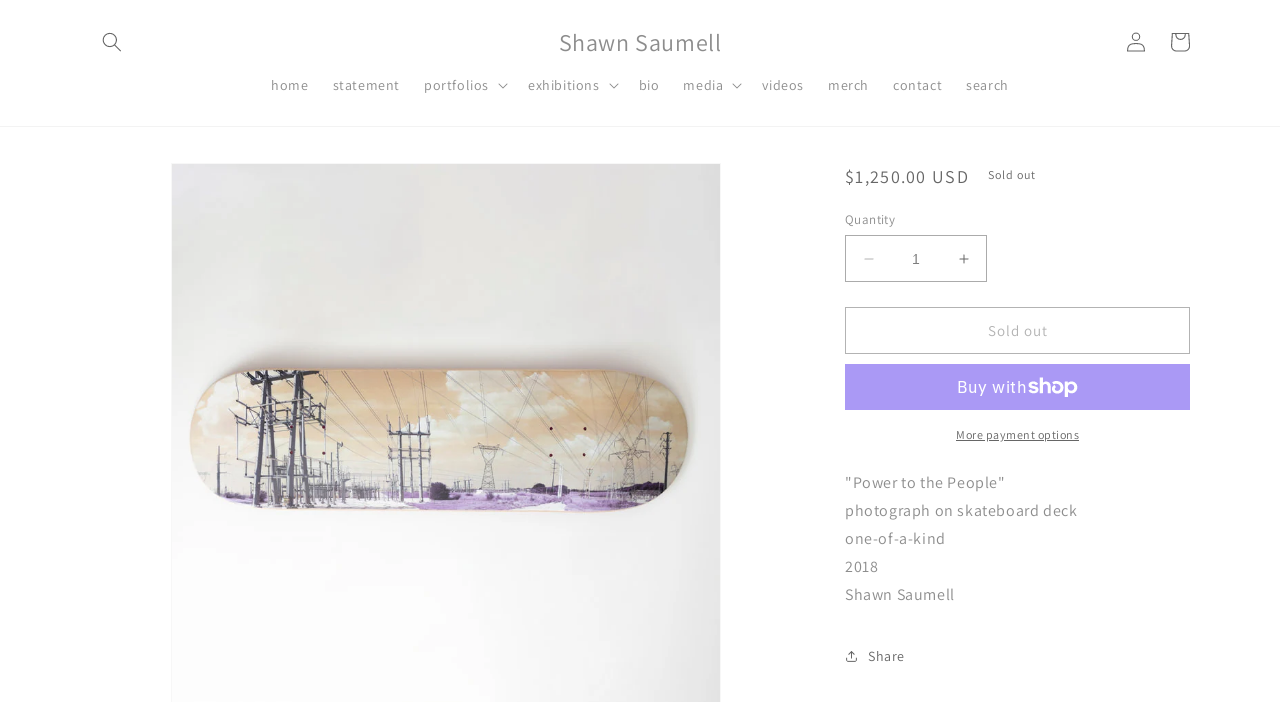

--- FILE ---
content_type: text/html; charset=utf-8
request_url: https://shawnsaumell.com/recommendations/products?section_id=template--18204466839829__related-products&product_id=8170646405397&limit=4
body_size: 1960
content:
<section id="shopify-section-template--18204466839829__related-products" class="shopify-section section"><link rel="stylesheet" href="//shawnsaumell.com/cdn/shop/t/1/assets/component-card.css?v=120027167547816435861678653548" media="print" onload="this.media='all'">
<link rel="stylesheet" href="//shawnsaumell.com/cdn/shop/t/1/assets/component-price.css?v=65402837579211014041678653562" media="print" onload="this.media='all'">
<link
  rel="stylesheet"
  href="//shawnsaumell.com/cdn/shop/t/1/assets/section-related-products.css?v=80324771040738084201678653586"
  media="print"
  onload="this.media='all'"
><style data-shopify>.section-template--18204466839829__related-products-padding {
    padding-top: 27px;
    padding-bottom: 21px;
  }

  @media screen and (min-width: 750px) {
    .section-template--18204466839829__related-products-padding {
      padding-top: 36px;
      padding-bottom: 28px;
    }
  }</style><div class="color-background-1 gradient no-js-hidden">
  <product-recommendations
    class="related-products page-width section-template--18204466839829__related-products-padding isolate"
    data-url="/recommendations/products?section_id=template--18204466839829__related-products&product_id=8170646405397&limit=4"
  >
    
      <h2 class="related-products__heading h2">
        You may also like
      </h2>
      <ul
        class="grid product-grid grid--4-col-desktop grid--2-col-tablet-down"
        role="list"
      >
        
          <li class="grid__item">
            

<link href="//shawnsaumell.com/cdn/shop/t/1/assets/component-rating.css?v=24573085263941240431678653563" rel="stylesheet" type="text/css" media="all" />
<div class="card-wrapper product-card-wrapper underline-links-hover">
    <div
      class="
        card
        card--standard
         card--media
        
        
        
        
      "
      style="--ratio-percent: 100%;"
    >
      <div
        class="card__inner color-background-2 gradient ratio"
        style="--ratio-percent: 100%;"
      ><div class="card__media">
            <div class="media media--transparent media--hover-effect">
              
              <img
                srcset="//shawnsaumell.com/cdn/shop/products/ShawnSaumell_PowerToThePeople_85x30_ArchivalUVPigmentsOnBrushedAluminum.jpg?v=1679419126&width=165 165w,//shawnsaumell.com/cdn/shop/products/ShawnSaumell_PowerToThePeople_85x30_ArchivalUVPigmentsOnBrushedAluminum.jpg?v=1679419126&width=360 360w,//shawnsaumell.com/cdn/shop/products/ShawnSaumell_PowerToThePeople_85x30_ArchivalUVPigmentsOnBrushedAluminum.jpg?v=1679419126&width=533 533w,//shawnsaumell.com/cdn/shop/products/ShawnSaumell_PowerToThePeople_85x30_ArchivalUVPigmentsOnBrushedAluminum.jpg?v=1679419126&width=720 720w,//shawnsaumell.com/cdn/shop/products/ShawnSaumell_PowerToThePeople_85x30_ArchivalUVPigmentsOnBrushedAluminum.jpg?v=1679419126&width=940 940w,//shawnsaumell.com/cdn/shop/products/ShawnSaumell_PowerToThePeople_85x30_ArchivalUVPigmentsOnBrushedAluminum.jpg?v=1679419126&width=1066 1066w,//shawnsaumell.com/cdn/shop/products/ShawnSaumell_PowerToThePeople_85x30_ArchivalUVPigmentsOnBrushedAluminum.jpg?v=1679419126 3600w
                "
                src="//shawnsaumell.com/cdn/shop/products/ShawnSaumell_PowerToThePeople_85x30_ArchivalUVPigmentsOnBrushedAluminum.jpg?v=1679419126&width=533"
                sizes="(min-width: 1200px) 267px, (min-width: 990px) calc((100vw - 130px) / 4), (min-width: 750px) calc((100vw - 120px) / 3), calc((100vw - 35px) / 2)"
                alt="&quot;Power to the People&quot; limited edition print on metal by Shawn Saumell"
                class="motion-reduce"
                
                  loading="lazy"
                
                width="3600"
                height="1271"
              >
              
</div>
          </div><div class="card__content">
          <div class="card__information">
            <h3
              class="card__heading"
              
            >
              <a
                href="/products/power-to-the-people-limited-edition-print-on-metal-by-shawn-saumell?pr_prod_strat=e5_desc&pr_rec_id=4645f40ed&pr_rec_pid=8158949933333&pr_ref_pid=8170646405397&pr_seq=uniform"
                id="StandardCardNoMediaLink--8158949933333"
                class="full-unstyled-link"
                aria-labelledby="StandardCardNoMediaLink--8158949933333 NoMediaStandardBadge--8158949933333"
              >
                &quot;Power to the People&quot; limited edition print on metal by Shawn Saumell
              </a>
            </h3>
          </div>
          <div class="card__badge bottom left"></div>
        </div>
      </div>
      <div class="card__content">
        <div class="card__information">
          <h3
            class="card__heading h5"
            
              id="title--8158949933333"
            
          >
            <a
              href="/products/power-to-the-people-limited-edition-print-on-metal-by-shawn-saumell?pr_prod_strat=e5_desc&pr_rec_id=4645f40ed&pr_rec_pid=8158949933333&pr_ref_pid=8170646405397&pr_seq=uniform"
              id="CardLink--8158949933333"
              class="full-unstyled-link"
              aria-labelledby="CardLink--8158949933333 Badge--8158949933333"
            >
              &quot;Power to the People&quot; limited edition print on metal by Shawn Saumell
            </a>
          </h3>
          <div class="card-information"><span class="caption-large light"></span>
<div class="
    price ">
  <div class="price__container"><div class="price__regular">
      <span class="visually-hidden visually-hidden--inline">Regular price</span>
      <span class="price-item price-item--regular">
        $9,500.00 USD
      </span>
    </div>
    <div class="price__sale">
        <span class="visually-hidden visually-hidden--inline">Regular price</span>
        <span>
          <s class="price-item price-item--regular">
            
              
            
          </s>
        </span><span class="visually-hidden visually-hidden--inline">Sale price</span>
      <span class="price-item price-item--sale price-item--last">
        $9,500.00 USD
      </span>
    </div>
    <small class="unit-price caption hidden">
      <span class="visually-hidden">Unit price</span>
      <span class="price-item price-item--last">
        <span></span>
        <span aria-hidden="true">/</span>
        <span class="visually-hidden">&nbsp;per&nbsp;</span>
        <span>
        </span>
      </span>
    </small>
  </div></div>

          </div>
        </div><div class="card__badge bottom left"></div>
      </div>
    </div>
  </div>
          </li>
        
          <li class="grid__item">
            

<link href="//shawnsaumell.com/cdn/shop/t/1/assets/component-rating.css?v=24573085263941240431678653563" rel="stylesheet" type="text/css" media="all" />
<div class="card-wrapper product-card-wrapper underline-links-hover">
    <div
      class="
        card
        card--standard
         card--media
        
        
        
        
      "
      style="--ratio-percent: 100%;"
    >
      <div
        class="card__inner color-background-2 gradient ratio"
        style="--ratio-percent: 100%;"
      ><div class="card__media">
            <div class="media media--transparent media--hover-effect">
              
              <img
                srcset="//shawnsaumell.com/cdn/shop/products/Cradle09-22-17pocketwatch_master_42x42_e6a8ea20-9e2e-4172-97b4-272fd18c3ac1.jpg?v=1679543268&width=165 165w,//shawnsaumell.com/cdn/shop/products/Cradle09-22-17pocketwatch_master_42x42_e6a8ea20-9e2e-4172-97b4-272fd18c3ac1.jpg?v=1679543268&width=360 360w,//shawnsaumell.com/cdn/shop/products/Cradle09-22-17pocketwatch_master_42x42_e6a8ea20-9e2e-4172-97b4-272fd18c3ac1.jpg?v=1679543268&width=533 533w,//shawnsaumell.com/cdn/shop/products/Cradle09-22-17pocketwatch_master_42x42_e6a8ea20-9e2e-4172-97b4-272fd18c3ac1.jpg?v=1679543268&width=720 720w,//shawnsaumell.com/cdn/shop/products/Cradle09-22-17pocketwatch_master_42x42_e6a8ea20-9e2e-4172-97b4-272fd18c3ac1.jpg?v=1679543268&width=940 940w,//shawnsaumell.com/cdn/shop/products/Cradle09-22-17pocketwatch_master_42x42_e6a8ea20-9e2e-4172-97b4-272fd18c3ac1.jpg?v=1679543268&width=1066 1066w,//shawnsaumell.com/cdn/shop/products/Cradle09-22-17pocketwatch_master_42x42_e6a8ea20-9e2e-4172-97b4-272fd18c3ac1.jpg?v=1679543268 1280w
                "
                src="//shawnsaumell.com/cdn/shop/products/Cradle09-22-17pocketwatch_master_42x42_e6a8ea20-9e2e-4172-97b4-272fd18c3ac1.jpg?v=1679543268&width=533"
                sizes="(min-width: 1200px) 267px, (min-width: 990px) calc((100vw - 130px) / 4), (min-width: 750px) calc((100vw - 120px) / 3), calc((100vw - 35px) / 2)"
                alt="&quot;Cradle,&quot; archival pigment on wood panel by Shawn Saumell"
                class="motion-reduce"
                
                  loading="lazy"
                
                width="1280"
                height="1280"
              >
              
</div>
          </div><div class="card__content">
          <div class="card__information">
            <h3
              class="card__heading"
              
            >
              <a
                href="/products/cradle-archival-pigment-on-wood-panel-by-shawn-saumell?pr_prod_strat=e5_desc&pr_rec_id=4645f40ed&pr_rec_pid=8162449490197&pr_ref_pid=8170646405397&pr_seq=uniform"
                id="StandardCardNoMediaLink--8162449490197"
                class="full-unstyled-link"
                aria-labelledby="StandardCardNoMediaLink--8162449490197 NoMediaStandardBadge--8162449490197"
              >
                &quot;Cradle,&quot; archival pigment on wood panel by Shawn Saumell
              </a>
            </h3>
          </div>
          <div class="card__badge bottom left"></div>
        </div>
      </div>
      <div class="card__content">
        <div class="card__information">
          <h3
            class="card__heading h5"
            
              id="title--8162449490197"
            
          >
            <a
              href="/products/cradle-archival-pigment-on-wood-panel-by-shawn-saumell?pr_prod_strat=e5_desc&pr_rec_id=4645f40ed&pr_rec_pid=8162449490197&pr_ref_pid=8170646405397&pr_seq=uniform"
              id="CardLink--8162449490197"
              class="full-unstyled-link"
              aria-labelledby="CardLink--8162449490197 Badge--8162449490197"
            >
              &quot;Cradle,&quot; archival pigment on wood panel by Shawn Saumell
            </a>
          </h3>
          <div class="card-information"><span class="caption-large light"></span>
<div class="
    price ">
  <div class="price__container"><div class="price__regular">
      <span class="visually-hidden visually-hidden--inline">Regular price</span>
      <span class="price-item price-item--regular">
        $325.00 USD
      </span>
    </div>
    <div class="price__sale">
        <span class="visually-hidden visually-hidden--inline">Regular price</span>
        <span>
          <s class="price-item price-item--regular">
            
              
            
          </s>
        </span><span class="visually-hidden visually-hidden--inline">Sale price</span>
      <span class="price-item price-item--sale price-item--last">
        $325.00 USD
      </span>
    </div>
    <small class="unit-price caption hidden">
      <span class="visually-hidden">Unit price</span>
      <span class="price-item price-item--last">
        <span></span>
        <span aria-hidden="true">/</span>
        <span class="visually-hidden">&nbsp;per&nbsp;</span>
        <span>
        </span>
      </span>
    </small>
  </div></div>

          </div>
        </div><div class="card__badge bottom left"></div>
      </div>
    </div>
  </div>
          </li>
        
          <li class="grid__item">
            

<link href="//shawnsaumell.com/cdn/shop/t/1/assets/component-rating.css?v=24573085263941240431678653563" rel="stylesheet" type="text/css" media="all" />
<div class="card-wrapper product-card-wrapper underline-links-hover">
    <div
      class="
        card
        card--standard
         card--media
        
        
        
        
      "
      style="--ratio-percent: 100%;"
    >
      <div
        class="card__inner color-background-2 gradient ratio"
        style="--ratio-percent: 100%;"
      ><div class="card__media">
            <div class="media media--transparent media--hover-effect">
              
              <img
                srcset="//shawnsaumell.com/cdn/shop/products/FriendofFoe4594-4600_24x24_master.jpg?v=1679543613&width=165 165w,//shawnsaumell.com/cdn/shop/products/FriendofFoe4594-4600_24x24_master.jpg?v=1679543613&width=360 360w,//shawnsaumell.com/cdn/shop/products/FriendofFoe4594-4600_24x24_master.jpg?v=1679543613&width=533 533w,//shawnsaumell.com/cdn/shop/products/FriendofFoe4594-4600_24x24_master.jpg?v=1679543613&width=720 720w,//shawnsaumell.com/cdn/shop/products/FriendofFoe4594-4600_24x24_master.jpg?v=1679543613&width=940 940w,//shawnsaumell.com/cdn/shop/products/FriendofFoe4594-4600_24x24_master.jpg?v=1679543613&width=1066 1066w,//shawnsaumell.com/cdn/shop/products/FriendofFoe4594-4600_24x24_master.jpg?v=1679543613 1280w
                "
                src="//shawnsaumell.com/cdn/shop/products/FriendofFoe4594-4600_24x24_master.jpg?v=1679543613&width=533"
                sizes="(min-width: 1200px) 267px, (min-width: 990px) calc((100vw - 130px) / 4), (min-width: 750px) calc((100vw - 120px) / 3), calc((100vw - 35px) / 2)"
                alt="&quot;Friend or Foe,&quot; archival pigment on wood panel by Shawn Saumell"
                class="motion-reduce"
                
                  loading="lazy"
                
                width="1280"
                height="1280"
              >
              
</div>
          </div><div class="card__content">
          <div class="card__information">
            <h3
              class="card__heading"
              
            >
              <a
                href="/products/friend-or-foe?pr_prod_strat=e5_desc&pr_rec_id=4645f40ed&pr_rec_pid=8162455290133&pr_ref_pid=8170646405397&pr_seq=uniform"
                id="StandardCardNoMediaLink--8162455290133"
                class="full-unstyled-link"
                aria-labelledby="StandardCardNoMediaLink--8162455290133 NoMediaStandardBadge--8162455290133"
              >
                &quot;Friend or Foe,&quot; archival pigment on wood panel by Shawn Saumell
              </a>
            </h3>
          </div>
          <div class="card__badge bottom left"></div>
        </div>
      </div>
      <div class="card__content">
        <div class="card__information">
          <h3
            class="card__heading h5"
            
              id="title--8162455290133"
            
          >
            <a
              href="/products/friend-or-foe?pr_prod_strat=e5_desc&pr_rec_id=4645f40ed&pr_rec_pid=8162455290133&pr_ref_pid=8170646405397&pr_seq=uniform"
              id="CardLink--8162455290133"
              class="full-unstyled-link"
              aria-labelledby="CardLink--8162455290133 Badge--8162455290133"
            >
              &quot;Friend or Foe,&quot; archival pigment on wood panel by Shawn Saumell
            </a>
          </h3>
          <div class="card-information"><span class="caption-large light"></span>
<div class="
    price ">
  <div class="price__container"><div class="price__regular">
      <span class="visually-hidden visually-hidden--inline">Regular price</span>
      <span class="price-item price-item--regular">
        $1,200.00 USD
      </span>
    </div>
    <div class="price__sale">
        <span class="visually-hidden visually-hidden--inline">Regular price</span>
        <span>
          <s class="price-item price-item--regular">
            
              
            
          </s>
        </span><span class="visually-hidden visually-hidden--inline">Sale price</span>
      <span class="price-item price-item--sale price-item--last">
        $1,200.00 USD
      </span>
    </div>
    <small class="unit-price caption hidden">
      <span class="visually-hidden">Unit price</span>
      <span class="price-item price-item--last">
        <span></span>
        <span aria-hidden="true">/</span>
        <span class="visually-hidden">&nbsp;per&nbsp;</span>
        <span>
        </span>
      </span>
    </small>
  </div></div>

          </div>
        </div><div class="card__badge bottom left"></div>
      </div>
    </div>
  </div>
          </li>
        
          <li class="grid__item">
            

<link href="//shawnsaumell.com/cdn/shop/t/1/assets/component-rating.css?v=24573085263941240431678653563" rel="stylesheet" type="text/css" media="all" />
<div class="card-wrapper product-card-wrapper underline-links-hover">
    <div
      class="
        card
        card--standard
         card--media
        
        
        
        
      "
      style="--ratio-percent: 100%;"
    >
      <div
        class="card__inner color-background-2 gradient ratio"
        style="--ratio-percent: 100%;"
      ><div class="card__media">
            <div class="media media--transparent media--hover-effect">
              
              <img
                srcset="//shawnsaumell.com/cdn/shop/products/OutofBody_MG_4748.jpg?v=1679543149&width=165 165w,//shawnsaumell.com/cdn/shop/products/OutofBody_MG_4748.jpg?v=1679543149&width=360 360w,//shawnsaumell.com/cdn/shop/products/OutofBody_MG_4748.jpg?v=1679543149&width=533 533w,//shawnsaumell.com/cdn/shop/products/OutofBody_MG_4748.jpg?v=1679543149&width=720 720w,//shawnsaumell.com/cdn/shop/products/OutofBody_MG_4748.jpg?v=1679543149 853w
                "
                src="//shawnsaumell.com/cdn/shop/products/OutofBody_MG_4748.jpg?v=1679543149&width=533"
                sizes="(min-width: 1200px) 267px, (min-width: 990px) calc((100vw - 130px) / 4), (min-width: 750px) calc((100vw - 120px) / 3), calc((100vw - 35px) / 2)"
                alt="&quot;Out-of-Body,&quot; archival pigment on wood panel by Shawn Saumell"
                class="motion-reduce"
                
                  loading="lazy"
                
                width="853"
                height="1280"
              >
              
</div>
          </div><div class="card__content">
          <div class="card__information">
            <h3
              class="card__heading"
              
            >
              <a
                href="/products/out-of-body-archival-pigment-on-wood-panel-by-shawn-saumell?pr_prod_strat=e5_desc&pr_rec_id=4645f40ed&pr_rec_pid=8162446737685&pr_ref_pid=8170646405397&pr_seq=uniform"
                id="StandardCardNoMediaLink--8162446737685"
                class="full-unstyled-link"
                aria-labelledby="StandardCardNoMediaLink--8162446737685 NoMediaStandardBadge--8162446737685"
              >
                &quot;Out-of-Body,&quot; archival pigment on wood panel by Shawn Saumell
              </a>
            </h3>
          </div>
          <div class="card__badge bottom left"></div>
        </div>
      </div>
      <div class="card__content">
        <div class="card__information">
          <h3
            class="card__heading h5"
            
              id="title--8162446737685"
            
          >
            <a
              href="/products/out-of-body-archival-pigment-on-wood-panel-by-shawn-saumell?pr_prod_strat=e5_desc&pr_rec_id=4645f40ed&pr_rec_pid=8162446737685&pr_ref_pid=8170646405397&pr_seq=uniform"
              id="CardLink--8162446737685"
              class="full-unstyled-link"
              aria-labelledby="CardLink--8162446737685 Badge--8162446737685"
            >
              &quot;Out-of-Body,&quot; archival pigment on wood panel by Shawn Saumell
            </a>
          </h3>
          <div class="card-information"><span class="caption-large light"></span>
<div class="
    price ">
  <div class="price__container"><div class="price__regular">
      <span class="visually-hidden visually-hidden--inline">Regular price</span>
      <span class="price-item price-item--regular">
        $450.00 USD
      </span>
    </div>
    <div class="price__sale">
        <span class="visually-hidden visually-hidden--inline">Regular price</span>
        <span>
          <s class="price-item price-item--regular">
            
              
            
          </s>
        </span><span class="visually-hidden visually-hidden--inline">Sale price</span>
      <span class="price-item price-item--sale price-item--last">
        $450.00 USD
      </span>
    </div>
    <small class="unit-price caption hidden">
      <span class="visually-hidden">Unit price</span>
      <span class="price-item price-item--last">
        <span></span>
        <span aria-hidden="true">/</span>
        <span class="visually-hidden">&nbsp;per&nbsp;</span>
        <span>
        </span>
      </span>
    </small>
  </div></div>

          </div>
        </div><div class="card__badge bottom left"></div>
      </div>
    </div>
  </div>
          </li>
        
      </ul>
    
  </product-recommendations>
</div>


</section>